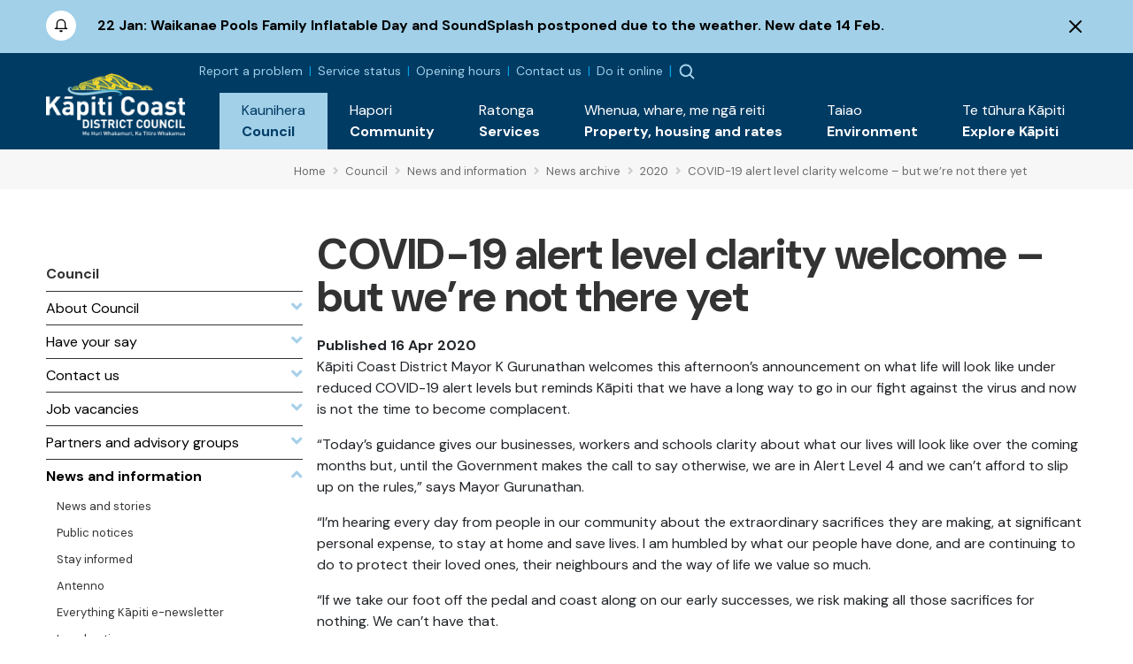

--- FILE ---
content_type: text/html; charset=utf-8
request_url: https://www.kapiticoast.govt.nz/council/news-and-information/news-archive/2020/covid-19-alert-level-clarity-welcome-but-we-re-not-there-yet/
body_size: 7948
content:

<!DOCTYPE html>
<html lang="en-nz">
<head>
    
<meta charset="utf-8">
<!-- Google Tag Manager -->
<script>(function(w,d,s,l,i){w[l]=w[l]||[];w[l].push({'gtm.start':
new Date().getTime(),event:'gtm.js'});var f=d.getElementsByTagName(s)[0],
j=d.createElement(s),dl=l!='dataLayer'?'&l='+l:'';j.async=true;j.src=
'https://www.googletagmanager.com/gtm.js?id='+i+dl;f.parentNode.insertBefore(j,f);
})(window,document,'script','dataLayer','GTM-WG7DS3Q');</script>
<!-- End Google Tag Manager --><meta name="viewport" content="width=device-width, initial-scale=1">
<meta name="theme-color" content="#247ac6">
<meta name="author" content="Kāpiti Coast District Council">
<meta name="description" content="K&#x101;piti Coast District Mayor K Gurunathan welcomes this afternoon&#x2019;s announcement on what life will look like under reduced COVID-19 alert levels but reminds K&#x101;piti that we have a long way to go in our...">
<meta name="facebook-domain-verification" content="7u4uih7d81o99sdgoif2mdcqov7i3n">
<title>COVID-19 alert level clarity welcome &#x2013; but we&#x2019;re not there yet - K&#x101;piti Coast District Council</title>
<meta property="og:type" content="website">
<meta property="og:url" content="https://www.kapiticoast.govt.nz/council/news-and-information/news-archive/2020/covid-19-alert-level-clarity-welcome-but-we-re-not-there-yet/">
<meta property="og:description" content="K&#x101;piti Coast District Mayor K Gurunathan welcomes this afternoon&#x2019;s announcement on what life will look like under reduced COVID-19 alert levels but reminds K&#x101;piti that we have a long way to go in our...">
<meta property="og:locale" content="en_NZ">
<meta property="og:title" content="COVID-19 alert level clarity welcome &#x2013; but we&#x2019;re not there yet - K&#x101;piti Coast District Council">
<meta property="og:image" content="https://www.kapiticoast.govt.nz/media/3vnjqpci/2020.png">
<meta property="twitter:card" content="summary_large_image">
<meta property="twitter:url" content="https://www.kapiticoast.govt.nz/council/news-and-information/news-archive/2020/covid-19-alert-level-clarity-welcome-but-we-re-not-there-yet/">
<meta property="twitter:title" content="COVID-19 alert level clarity welcome &#x2013; but we&#x2019;re not there yet - K&#x101;piti Coast District Council">
<meta property="twitter:description" content="K&#x101;piti Coast District Mayor K Gurunathan welcomes this afternoon&#x2019;s announcement on what life will look like under reduced COVID-19 alert levels but reminds K&#x101;piti that we have a long way to go in our...">
    <meta property="twitter:image" content="https://www.kapiticoast.govt.nz/media/3vnjqpci/2020.png">
    <meta property="twitter:image:alt" content="COVID-19 alert level clarity welcome &#x2013; but we&#x2019;re not there yet - K&#x101;piti Coast District Council">
<link rel="canonical" href="https://www.kapiticoast.govt.nz/council/news-and-information/news-archive/2020/covid-19-alert-level-clarity-welcome-but-we-re-not-there-yet/">
<link rel="manifest" href="/img/favicon/k/manifest.json">
<link rel="icon" href="/favicon.svg">
<link rel="apple-touch-icon" sizes="57x57" href="/img/favicon/k/apple-icon-57x57.png">
<link rel="apple-touch-icon" sizes="60x60" href="/img/favicon/k/apple-icon-60x60.png">
<link rel="apple-touch-icon" sizes="72x72" href="/img/favicon/k/apple-icon-72x72.png">
<link rel="apple-touch-icon" sizes="76x76" href="/img/favicon/k/apple-icon-76x76.png">
<link rel="apple-touch-icon" sizes="114x114" href="/img/favicon/k/apple-icon-114x114.png">
<link rel="apple-touch-icon" sizes="120x120" href="/img/favicon/k/apple-icon-120x120.png">
<link rel="apple-touch-icon" sizes="144x144" href="/img/favicon/k/apple-icon-144x144.png">
<link rel="apple-touch-icon" sizes="152x152" href="/img/favicon/k/apple-icon-152x152.png">
<link rel="apple-touch-icon" sizes="180x180" href="/img/favicon/k/apple-icon-180x180.png">
<link rel="icon" type="image/png" sizes="192x192" href="/favicon.svg">
<link rel="icon" type="image/png" sizes="32x32" href="/favicon.svg">
<link rel="icon" type="image/png" sizes="96x96" href="/favicon.svg">
<link rel="icon" type="image/png" sizes="16x16" href="/favicon.svg"> 

 
    <link rel="preconnect" href="https://fonts.googleapis.com">
<link rel="preconnect" href="https://fonts.gstatic.com" crossorigin>
<link rel="preload" href="https://code.jquery.com/ui/1.13.0/themes/smoothness/jquery-ui.css" as="style" onload="this.onload=null;this.rel='stylesheet'">
<noscript><link href="https://code.jquery.com/ui/1.13.0/themes/smoothness/jquery-ui.css" media="screen" rel="stylesheet"></noscript>
<link rel="preload" href="https://cdn.jsdelivr.net/npm/bootstrap@5.3.2/dist/css/bootstrap.min.css" as="style" onload="this.onload=null;this.rel='stylesheet'">
<noscript><link href="https://cdn.jsdelivr.net/npm/bootstrap@5.3.2/dist/css/bootstrap.min.css" media="screen" rel="stylesheet" integrity="sha384-T3c6CoIi6uLrA9TneNEoa7RxnatzjcDSCmG1MXxSR1GAsXEV/Dwwykc2MPK8M2HN" crossorigin="anonymous"></noscript>
<link rel="preload" href="https://cdn.jsdelivr.net/npm/swiper@11/swiper-bundle.min.css" as="style" onload="this.onload=null;this.rel='stylesheet'" >
<noscript><link href="https://cdn.jsdelivr.net/npm/swiper@11/swiper-bundle.min.css" media="screen" rel="stylesheet" integrity="sha384-T3c6CoIi6uLrA9TneNEoa7RxnatzjcDSCmG1MXxSR1GAsXEV/Dwwykc2MPK8M2HN" crossorigin="anonymous"></noscript>

    <link rel="preload" href="/bundles/maincssbundlev1.css?v=l4kFjWxdGzCPVSN81FMrdAKv4gM" as="style" onload="this.onload=null;this.rel='stylesheet'" />
    <noscript><link href="/bundles/maincssbundlev1.css?v=l4kFjWxdGzCPVSN81FMrdAKv4gM" media="screen" rel="stylesheet" /></noscript>
 
</head>
<body class="standardpage">
    <header>	
        <!-- Google Tag Manager (noscript) -->
<noscript><iframe src="https://www.googletagmanager.com/ns.html?id=GTM-WG7DS3Q"
height="0" width="0" style="display:none;visibility:hidden"></iframe></noscript>
<!-- End Google Tag Manager (noscript) --><div class="access">
    <div class="container">
        <div>
            <a class="btn" href="#main" rel="noreferrer noopener nofollow">
                <span>Skip to main content</span>
            </a>
            <a class="btn" href="#main-nav-contents" rel="noreferrer noopener nofollow">
                <span>Skip to main navigation</span>
            </a>
        </div>
    </div>
</div>




    <div id="alerts-container" class="collapse show" data-hash="5A80BD14">
            <div class="alertitem  info">
                <div class="container">
                    <div class="row">
                        <div class="col-auto">
                            <img src="/img/emergency-icon.svg" alt="alert" height="34" width="34">
                        </div>
                        <div class="col">
                            <div class="alert-content">
                                    <span class="alert-date">22 Jan:</span>
                                <span class="alert-title">Waikanae Pools Family Inflatable Day and SoundSplash postponed due to the weather. New date 14 Feb.</span>
                            </div>
                        </div>
                            <div class="col-auto">
                                <button class="alert-close" type="button" data-bs-toggle="collapse" data-bs-target="#alerts-container" aria-expanded="false" aria-controls="alerts-container"><img src="/img/x.svg" alt="Dismiss Alert" height="14" width="14"></button>
                            </div>
                    </div>
                </div>
            </div>
    </div>


<div class="nav-container">
        <nav class="navbar navbar-expand-xl">
        <div class="container">
            <div class="brand-wrapper flex-grow-1 flex-xl-grow-0">
                    <a class="navbar-brand logo mlogo" href="/">
                        <img width="157" height="71" src="/media/wshix23u/kapiti-coast-logo-text-white-2x.png" alt="K&#x101;piti Coast District Council">
                    </a>
            </div>
            <div class="nav-buttons d-flex d-xl-none">
                    <button class="showalerts" type="button" style="display:none;" ><img src="/img/emergency-icon-closed.svg" alt="Show Alerts" height="22" width="22"></button>

                    <button class="nav-button nav-search-button" type="button" data-bs-toggle="collapse" data-bs-target="#search-dropdown" aria-expanded="false"><img src="/img/searchmain.svg" alt="Search" title="Search" height="20" width="20"></button>
                    <div class="main-nav">
        <div class="btn-toggle  nav-button">
            <button type="button" class="navbar-toggle" data-bs-target="#nav-links" aria-label="Menu Button" aria-expanded="false">
                <span class="navbar-toggler-icon"><img height="20" width="20" src="/img/burger-menu.svg" alt="open menu"></span>
                <span class="navbar-close" style="display:none;"><img height="20" width="20" src="/img/x-circle.svg" alt="close menu"></span>
            </button>
        </div>
        <div class="nav-wrap">
            <div class="container">
                <div class="nav-inner">
                    <nav id="nav-links" class="nav-links navigation allowhover" data-selected="149425" data-top="1073">
                        <ul>
                            <li class="top test ">
                                <a href="/"><span class="text">Home</span></a>
                            </li>

                        </ul>
                    </nav>
                </div>

            </div>
        </div>
    </div>

            </div>

            <div class="collapse navbar-collapse flex-grow-1 flex-column" id="nav-collapse">
                <div class="topnav">
                    <div class="toplinks">
        <div class="toplinks-links">
<a href="/report-a-problem/">Report a problem</a><a href="/council/services-and-requests/service-status/">Service status</a><a href="/council/contact-us/service-centres/">Opening hours</a><a href="/council/contact-us/contact-council/">Contact us</a><a href="/do-it-online/">Do it online</a>        </div>
</div>


                        <button class="showalerts" type="button" style="display:none;" ><img src="/img/emergency-icon-closed.svg" alt="Show Alerts" height="22" width="22"></button>

                    <button class="nav-button nav-search-button" type="button" data-bs-toggle="collapse" data-bs-target="#search-dropdown" aria-expanded="false"><img src="/img/searchmain.svg" alt="Search" title="Search"></button>
                </div>
                <ul id="main-nav-contents" class="navbar-nav d-flex justify-content-end w-100">
                        <li class="nav-item">
                            <a class="nav-link collapsed expanded" href="/council/" role="button" data-bs-toggle="collapse" data-bs-target="#dropdown-161393" aria-expanded="false">
                                <div class="link-text maori"><span lang="mi">Kaunihera</span></div>
                                <div class="link-text">Council</div>
                            </a>
                            <div id="dropdown-161393"
                                 data-selected="149425"
                                 data-pageid="161393"
                                 data-tip='{"id":148045,"url":"/council/job-vacancies/all-vacancies/","title":"All vacancies","description":"Discover your next career move with us. Explore our current...","imageUrl":"/media/o4tjtwzr/services-kapiti-coast-district-council.png"}'
                                 data-bip='{"id":161435,"url":"/council/contact-us/","title":"Contact us","description":"How to get in touch with us, follow our social channels,...","imageUrl":"/img/default.jpg"}'
                                 class="collapse nav-items-container megamenu" data-parent="#main-nav-contents">

                                
                            </div>
                        </li>
                        <li class="nav-item">
                            <a class="nav-link collapsed" href="/community/" role="button" data-bs-toggle="collapse" data-bs-target="#dropdown-161394" aria-expanded="false">
                                <div class="link-text maori"><span lang="mi">Hapori</span></div>
                                <div class="link-text">Community</div>
                            </a>
                            <div id="dropdown-161394"
                                 data-selected="149425"
                                 data-pageid="161394"
                                 data-tip='null'
                                 data-bip='{"id":160501,"url":"/community/cdem/get-prepared/","title":"Get prepared","description":"There\u0027s some things you, your wh\u0101nau and neighbours can do...","imageUrl":"/media/wrkhg04t/get-prepared.png"}'
                                 class="collapse nav-items-container megamenu" data-parent="#main-nav-contents">

                                
                            </div>
                        </li>
                        <li class="nav-item">
                            <a class="nav-link collapsed" href="/services/" role="button" data-bs-toggle="collapse" data-bs-target="#dropdown-161395" aria-expanded="false">
                                <div class="link-text maori"><span lang="mi">Ratonga</span></div>
                                <div class="link-text">Services</div>
                            </a>
                            <div id="dropdown-161395"
                                 data-selected="149425"
                                 data-pageid="161395"
                                 data-tip='{"id":148861,"url":"/services/dog-and-animal-control/dogs/register-your-dog/","title":"Dog registration","description":"Every dog must be registered before it is three months of...","imageUrl":"/media/nlzhocdr/mollywtag2.jpg?format=webp"}'
                                 data-bip='{"id":149010,"url":"/services/rubbish-and-recycling/","title":"Reusing, recycling, and waste","description":"The more you refuse, reduce, reuse, and recycle, the better...","imageUrl":"/media/heljlge1/sized-banner-maclean-park-bins_upgraded-to-colour-sort-10.jpg?format=webp"}'
                                 class="collapse nav-items-container megamenu" data-parent="#main-nav-contents">

                                
                            </div>
                        </li>
                        <li class="nav-item">
                            <a class="nav-link collapsed" href="/propertyhousingandrates/" role="button" data-bs-toggle="collapse" data-bs-target="#dropdown-161396" aria-expanded="false">
                                <div class="link-text maori"><span lang="mi">Whenua, whare, me ng&#x101; reiti</span></div>
                                <div class="link-text">Property, housing and rates</div>
                            </a>
                            <div id="dropdown-161396"
                                 data-selected="149425"
                                 data-pageid="161396"
                                 data-tip='{"id":161490,"url":"/propertyhousingandrates/property-information/my-property/","title":"My property","description":"Find information about LIMs, building files, and earthquake...","imageUrl":"/media/00mj5qjv/our-population-and-demographics-kapiti-coast-district-council.png"}'
                                 data-bip='{"id":161498,"url":"/propertyhousingandrates/how-to-building-and-resource-consents/apply-for/","title":"Apply for...","description":"When you\u0027re wanting to apply for a consent, certificate, or...","imageUrl":"/media/4zxa5vs1/building-warrant-of-fitness-kapiti-coast-district-council.png"}'
                                 class="collapse nav-items-container megamenu" data-parent="#main-nav-contents">

                                
                            </div>
                        </li>
                        <li class="nav-item">
                            <a class="nav-link collapsed" href="/environment/" role="button" data-bs-toggle="collapse" data-bs-target="#dropdown-161397" aria-expanded="false">
                                <div class="link-text maori"><span lang="mi">Taiao</span></div>
                                <div class="link-text">Environment</div>
                            </a>
                            <div id="dropdown-161397"
                                 data-selected="149425"
                                 data-pageid="161397"
                                 data-tip='{"id":169796,"url":"/environment/flood-hazard-management/","title":"Flood hazard management","description":"Flooding is a natural part of our environment, but as...","imageUrl":"/media/e30c5u21/type-of-flooding.png"}'
                                 data-bip='{"id":176704,"url":"/council/forms-documents/council-strategies-and-plans/draft-strategies-and-policies/environment-strategy/","title":"Environment Strategy","description":"We\u2019re developing an Environment Strategy to support K\u0101piti...","imageUrl":"/media/susmjcb4/public-excluded-session-decisions-kapiti-coast-district-council.png"}'
                                 class="collapse nav-items-container megamenu" data-parent="#main-nav-contents">

                                
                            </div>
                        </li>
                        <li class="nav-item">
                            <a class="nav-link collapsed" href="/explore-kapiti/" role="button" data-bs-toggle="collapse" data-bs-target="#dropdown-161398" aria-expanded="false">
                                <div class="link-text maori"><span lang="mi">Te t&#x16B;hura K&#x101;piti</span></div>
                                <div class="link-text">Explore K&#x101;piti</div>
                            </a>
                            <div id="dropdown-161398"
                                 data-selected="149425"
                                 data-pageid="161398"
                                 data-tip='{"id":161577,"url":"/explore-kapiti/libraries/","title":"Libraries","description":"","imageUrl":"/media/jygdmb3q/libraries-kapiti-coast-district-council.png"}'
                                 data-bip='{"id":166757,"url":"/explore-kapiti/aquatics/","title":"Aquatics","description":"","imageUrl":"/media/0z4h5gj4/coastlands-aquatic-centre-main-pool.jpeg?format=webp"}'
                                 class="collapse nav-items-container megamenu" data-parent="#main-nav-contents">

                                
                            </div>
                        </li>
                </ul>
            </div>
        </div>
    </nav>

        <div class="searchform-container form-inline nav-buttons">
        <div id="search-dropdown" class="collapse">
            <div>
                <div class="container">
                    <form action="/search/" method="get">
                        <label for="search-input" class="invisible">Search</label>
                        <input id="search-input" type="text" class="form-control" name="q" placeholder="Search">
                        <a title="Close" href="#" role="button" class="close-btn" data-bs-toggle="collapse" data-bs-target="#search-dropdown" aria-expanded="false"><img src="/img/times-circle-regular.svg" height="24" width="24" alt="search"><span class="visually-hidden">Close</span></a>
                    </form>
                    <div class="pt-2">Hit enter to search or ESC to close</div>
                </div>
            </div>
        </div>
    </div>

</div>


    </header>
    <main>
        	<div class="breadcrumb-container">
		<div class="container-fluid">
			<div class="row">
				<div class="col-lg-3"></div>
				<div class="col">
					        <div class="breadcrumb-wrapper">
<span class="breadcrumb-link-wrapper"><a href="/" class="breadcrumb-link"><span>Home</span></a><span class="breadcrumb-separator"><i class="fas fa-angle-right"></i></span></span>
<span class="breadcrumb-link-wrapper"><a href="/council/" class="breadcrumb-link"><span>Council</span></a><span class="breadcrumb-separator"><i class="fas fa-angle-right"></i></span></span>
<span class="breadcrumb-link-wrapper"><a href="/council/news-and-information/" class="breadcrumb-link"><span>News and information</span></a><span class="breadcrumb-separator"><i class="fas fa-angle-right"></i></span></span>
<span class="breadcrumb-link-wrapper"><a href="/council/news-and-information/news-archive/" class="breadcrumb-link"><span>News archive</span></a><span class="breadcrumb-separator"><i class="fas fa-angle-right"></i></span></span>
<span class="breadcrumb-link-wrapper"><a href="/council/news-and-information/news-archive/2020/" class="breadcrumb-link"><span>2020</span></a><span class="breadcrumb-separator"><i class="fas fa-angle-right"></i></span></span>
<span class="breadcrumb-link active"><span>COVID-19 alert level clarity welcome &#x2013; but we&#x2019;re not there yet</span></span>
        </div>

				</div>
			</div>
		</div>
	</div>



<div class="main-content hasleft" id="main">

		<div class="leftcontent oldcol-lg-2 print-none">
			        <nav class="ln ln-plain">
            <a href="/council/"><div class="ln-title">Council</div></a>
            <ul class="ln-level-0">
                    <li>
                        <a href="/council/about-council/" class="ln-item-title"><span>About Council</span><span class="ln-icon"><i class="fas fa-angle-down"></i></span></a>
                    </li>
                    <li>
                        <a href="/council/have-your-say/" class="ln-item-title"><span>Have your say</span><span class="ln-icon"><i class="fas fa-angle-down"></i></span></a>
                    </li>
                    <li>
                        <a href="/council/contact-us/" class="ln-item-title"><span>Contact us</span><span class="ln-icon"><i class="fas fa-angle-down"></i></span></a>
                    </li>
                    <li>
                        <a href="/council/job-vacancies/" class="ln-item-title"><span>Job vacancies</span><span class="ln-icon"><i class="fas fa-angle-down"></i></span></a>
                    </li>
                    <li>
                        <a href="/council/partners/" class="ln-item-title"><span>Partners and advisory groups</span><span class="ln-icon"><i class="fas fa-angle-down"></i></span></a>
                    </li>
                    <li>
                        <a href="/council/news-and-information/" class="ln-item-title ln-selected"><span>News and information</span><span class="ln-icon"><i class="fas fa-angle-up"></i></span></a>
            <ul class="ln-level-1">
                    <li>
                        <a href="/council/news-and-information/news-and-stories/" class="ln-item-title"><span>News and stories</span></a>
                    </li>
                    <li>
                        <a href="/council/news-and-information/public-notices/" class="ln-item-title"><span>Public notices</span></a>
                    </li>
                    <li>
                        <a href="/council/news-and-information/stay-informed/" class="ln-item-title"><span>Stay informed</span></a>
                    </li>
                    <li>
                        <a href="/council/news-and-information/antenno/" class="ln-item-title"><span>Antenno</span></a>
                    </li>
                    <li>
                        <a href="/council/news-and-information/everything-kapiti/" class="ln-item-title"><span>Everything K&#x101;piti e-newsletter</span></a>
                    </li>
                    <li>
                        <a href="/council/news-and-information/legal-notices/" class="ln-item-title"><span>Legal notices</span></a>
                    </li>
            </ul>
                    </li>
                    <li>
                        <a href="/council/meetings/" class="ln-item-title"><span>Meetings</span><span class="ln-icon"><i class="fas fa-angle-down"></i></span></a>
                    </li>
                    <li>
                        <a href="/council/forms-documents/" class="ln-item-title"><span>Plans and reports</span><span class="ln-icon"><i class="fas fa-angle-down"></i></span></a>
                    </li>
                    <li>
                        <a href="/council/services-and-requests/" class="ln-item-title"><span>Services and Requests</span><span class="ln-icon"><i class="fas fa-angle-down"></i></span></a>
                    </li>
                    <li>
                        <a href="/council/projects/" class="ln-item-title"><span>Projects</span><span class="ln-icon"><i class="fas fa-angle-down"></i></span></a>
                    </li>
            </ul>
        </nav>



		</div>

			<div>
			<div class="area-container">
				<div class="page-heading">
					<h1>COVID-19 alert level clarity welcome &#x2013; but we&#x2019;re not there yet</h1>
						<div class="creationdate"><strong>Published 16 Apr 2020</strong></div>
				</div>
			</div>
<div class="grid" data-grid-columns="12;">
    
<div class="grid__layout-container">
        <div class="grid__item__container">
            <div class="grid__layout-item"
                 data-col-span="12"
                 data-row-span="1">

    <div style="--areas-column-gap:20px;background-color: transparent;" class="section">
        
<div class="area-container "
     style="--area-grid-columns: 12;">
            <div class="grid__area " style=""
                 data-cols="12"
                 data-rows="1"
                 data-alias="main">
                
<div class="grid__layout-container">
        <div class="grid__item__container">
            <div class="grid__layout-item"
                 data-col-span="12"
                 data-row-span="1">


<div  class="rte" >
<p>Kāpiti Coast District Mayor K Gurunathan welcomes this afternoon’s announcement on what life will look like under reduced COVID-19 alert levels but reminds Kāpiti that we have a long way to go in our fight against the virus and now is not the time to become complacent.</p>
<p>“Today’s guidance gives our businesses, workers and schools clarity about what our lives will look like over the coming months but, until the Government makes the call to say otherwise, we are in Alert Level 4 and we can’t afford to slip up on the rules,” says Mayor Gurunathan.</p>
<p>“I’m hearing every day from people in our community about the extraordinary sacrifices they are making, at significant personal expense, to stay at home and save lives. I am humbled by what our people have done, and are continuing to do to protect their loved ones, their neighbours and the way of life we value so much.</p>
<p>“If we take our foot off the pedal and coast along on our early successes, we risk making all those sacrifices for nothing. We can’t have that.</p>
<p>“It’s hard now. It will get harder. But we must buckle down and see this through. Stay home to save lives. It remains the most effective way to break the chain of transmission.”</p>
<p>Kāpiti Coast residents that don’t have a local support network and are struggling to get essentials like food and medication because of COVID-19 can call the Council welfare support number on 0800 486 486. The helpline is staffed between 7am and 7pm, seven days a week.</p>
<p>To learn about support available through Government agencies as well as detailed guidance on COVID-19 alert levels, go to www.covid19.govt.nz or call the free government helpline on 0800 779 997.</p></div>            </div>
        </div>
</div>

            </div>
</div>
    </div>

            </div>
        </div>
</div>

</div>
			</div>



</div>
	<div class="pdate">Updated 3 June 2025</div>


    </main>
    <footer>
         
<div class="f-links">
    <div class="container">
        <div class="row">
            <div class="d-none d-md-block col-md-6 col-lg-3">
                <h3 class="fh-green">Hot topics</h3>
            <ul class="list-unstyled">
                    <li><a class="f-link" href="/council/have-your-say/">Have your say</a></li>
                    <li><a class="f-link" href="/services/grants-and-funding/">Grants and funding</a></li>
                    <li><a class="f-link" href="/council/meetings/procedures-and-participation/public-participation-at-meetings/public-forums-before-meetings/">Public forums before meetings</a></li>
                    <li><a class="f-link" href="/services/rubbish-and-recycling/kerbside-services/">Recycling and rubbish</a></li>
                    <li><a class="f-link" href="/services/waters/water-supply/water-use/">Daily water consumption and sources</a></li>
                    <li><a class="f-link" href="/environment/environmental-concerns/recreational-water-quality/">Recreational water quality</a></li>
            </ul>
            </div>
            <div class="d-none d-md-block col-md-6 col-lg-3">
                <h3 class="fh-blue">Quick links</h3>
            <ul class="list-unstyled">
                    <li><a class="f-link" href="/council/services-and-requests/information-requests/">Official Information Requests</a></li>
                    <li><a class="f-link" href="/services/business-licences-and-permits/hospitality-licensing/alcohol-licences/">Alcohol licences</a></li>
                    <li><a class="f-link" href="/community/cdem/">Civil defence</a></li>
                    <li><a class="f-link" href="/explore-kapiti/recreation/parks-and-reserves/sportsgrounds/sports-ground-status/">Sports ground status</a></li>
                    <li><a class="f-link" href="/council/forms-documents/district-plan/">District Plan</a></li>
                    <li><a class="f-link" href="/council/news-and-information/public-notices/">Public notices</a></li>
            </ul>
            </div>
            <div class="d-none d-md-block col-md-6 col-lg-3">
                <h3 class="fh-yellow">Services &amp; information</h3>
            <ul class="list-unstyled">
                    <li><a class="f-link" href="/council/services-and-requests/service-status/">Service status</a></li>
                    <li><a class="f-link" href="/council/job-vacancies/">Job vacancies</a></li>
                    <li><a class="f-link" href="/council/services-and-requests/supplier-portal/">Supplier portal</a></li>
                    <li><a class="f-link" href="/services/business-licences-and-permits/business-operations/information-for-businesses/">Information for businesses</a></li>
                    <li><a class="f-link" href="https://maps.kapiticoast.govt.nz/LocalMaps/Gallery/" target="_blank">Maps</a></li>
                    <li><a class="f-link" href="https://www.wellingtonnz.com/" target="_blank">K&#x101;piti Coast destination website</a></li>
            </ul>
            </div>
            <div class="col-md-6 col-lg-3">
<h3 class="fh-orange">Get in touch <a title="Follow us on Facebook - Opens in a new window." href="https://www.facebook.com/kapiticoastdistrictcouncil/" target="_blank" class="facebook-f" rel="noopener"><span class="visually-hidden">Follow us on Facebook</span><img alt="Facebook" src="/img/icon-sml-facebook.svg" width="16" height="16" style="margin-left: 11px;"></a><a title="Follow us on Instagram - Opens in a new window." href="https://www.instagram.com/kapiticoastdistrictcouncil/" target="_blank" class="instagram" style="margin-left: 11px;" rel="noopener"><span class="visually-hidden">Follow us on Instagram</span><img alt="Instagram" src="/img/icon-sml-instagram.svg" width="16" height="16"></a><a title="Follow us on YouTube - Opens in a new window." href="https://www.youtube.com/user/KapitiCouncil" target="_blank" class="youtube" style="margin-left: 11px;" rel="noopener"><span class="visually-hidden">Follow us on YouTube</span><img alt="YouTube" src="/img/icon-sml-youtube.svg" width="16" height="16"></a></h3>
<address><span class="contact-name" lang="mi">Kāpiti Coast District Council<br></span><span class="contact-street">175 Rimu Road<br></span><span class="contact-street2">Private Bag 60601<br></span><span class="contact-city">Paraparaumu</span><span>&nbsp;</span><span class="contact-postcode">5254<br></span></address><address><strong></strong></address>
<p><strong>Phone:&nbsp;</strong><a class="phone" href="tel:042964700">04 296 4700</a><br><strong>Toll free:</strong><span>&nbsp;</span><a class="phone0800" href="tel:0800486486">0800 486 486</a><br><strong>Fax:</strong><span>&nbsp;</span>04 296 4830<br><a class="email" href="/cdn-cgi/l/email-protection#3b505a4b524f521558544e555852577b505a4b524f5258545a484f155c544d4f155541"><span class="__cf_email__" data-cfemail="29424859405d40074a465c474a404569424859405d404a46485a5d074e465f5d074753">[email&#160;protected]</span></a></p>
<p><img alt="shielded website logo" id="shielded-logo" height="40" width="40" src="https://shielded.co.nz/img/custom-logo.png" style="cursor: pointer; margin-top: 0px; margin-bottom: 0px; display: inherit; float: left;"> <a href="https://www.nzrelay.co.nz/index" title="New Zealand Relay"><img alt="NZ Relay service - Communications services for those who are hearing or speech impaired." src="/media/a2gpvbfr/newzealandrelay.png" width="42" height="58" style="padding-left: 10px; float: left;"></a></p>
<p>
<script data-cfasync="false" src="/cdn-cgi/scripts/5c5dd728/cloudflare-static/email-decode.min.js"></script><script src="https://staticcdn.co.nz/embed/embed.js"></script>
<script>
            (function () {
                window.onload = function(){
                    var frameName = new ds07o6pcmkorn({
                        openElementId: "#shielded-logo"
                    });
                    frameName.init();
                }
            })();
        </script>
</p>            </div>
        </div>

        <div class="page-rip-parent"><img loading="lazy" alt="page rip" class="page-rip" src="/img/page-rip.png" aria-hidden="true"></div>
    </div>
</div>

<div class="f-bottom">
    <div class="container">
        <div class="row">
            <div class="col-lg-3">
                &#xA9; Copyright 2026 K&#x101;piti Coast District Council 
            </div>
            <div class="col-lg-6 f-horizontal-links text-xl-center mt-3 mt-lg-0 mb-3 mb-lg-0">
                            <a class="f-botlink" href="/sitemap/">Sitemap</a>
                            <a class="f-botlink" href="/about-this-website/">About this website</a>
                            <a class="f-botlink" href="/accessibility/">Accessibility</a>
                            <a class="f-botlink" href="/legal-notices/">Legal notices</a>
                            <a class="f-botlink" href="/legal-notices/copyright-and-conditions-of-use/#copyright">General copyright statement</a>
            </div>
            <div class="col-lg-3 text-xl-end">
<a class="nzgovt" href="https://www.govt.nz" target="_blank">                    <img width="120" height="20" src="/img/NoImage.svg" data-lazyimg="/media/tbudl4yt/nz-govt-logo-url-mark.png" alt="Nz Govt Logo Url Mark" >
</a>            </div>
        </div>
    </div>
</div>


    </footer>
    <script src="https://code.jquery.com/jquery-3.6.1.min.js" integrity="sha256-o88AwQnZB+VDvE9tvIXrMQaPlFFSUTR+nldQm1LuPXQ=" crossorigin="anonymous"></script>
<script defer src="https://code.jquery.com/ui/1.13.2/jquery-ui.min.js" integrity="sha256-lSjKY0/srUM9BE3dPm+c4fBo1dky2v27Gdjm2uoZaL0=" crossorigin="anonymous"></script>
<script src="https://ajax.aspnetcdn.com/ajax/jquery.validate/1.16.0/jquery.validate.min.js"></script>
<script src="https://ajax.aspnetcdn.com/ajax/mvc/5.2.3/jquery.validate.unobtrusive.min.js"></script>
<script defer src="https://cdn.jsdelivr.net/npm/bootstrap@5.3.2/dist/js/bootstrap.bundle.min.js" integrity="sha384-C6RzsynM9kWDrMNeT87bh95OGNyZPhcTNXj1NW7RuBCsyN/o0jlpcV8Qyq46cDfL" crossorigin="anonymous"></script>
<script defer src="https://cdn.jsdelivr.net/npm/dayjs@1/dayjs.min.js"></script>
<script defer src="https://cdn.jsdelivr.net/npm/swiper@11/swiper-bundle.min.js"></script>
    <script defer src="/bundles/mainjsbundlev1.js?v=OG_bXbkWzyBKF7QU_HR7SHwPiaE"></script>
 
</body>
</html>


--- FILE ---
content_type: image/svg+xml
request_url: https://www.kapiticoast.govt.nz/img/backtotop.svg?v=2
body_size: 328
content:
<?xml version="1.0" encoding="UTF-8"?>
<svg width="50px" height="50px" viewBox="0 0 50 50" version="1.1" xmlns="http://www.w3.org/2000/svg" xmlns:xlink="http://www.w3.org/1999/xlink">
    <title>back to top floating</title>
    <defs>
        <polygon id="path-1" points="3 0 0 3 5 8 0 13 3 16 11 8"></polygon>
    </defs>
    <g id="UI-design-update-and-extension-June-2021" stroke="none" stroke-width="1" fill="none" fill-rule="evenodd">
        <g id="KCDC-Council-/-Council-/-Key-Projects-+-Initiatives---Kapiti-Gateway-Centre-(TEXT-HEAVY)" transform="translate(-1346.000000, -3509.000000)">
            <g id="Group" transform="translate(1347.000000, 3510.000000)">
                <g transform="translate(19.000000, 16.000000)" id="back-to-top-icon">
                    <g transform="translate(5.500000, 8.000000) rotate(-90.000000) translate(-5.500000, -8.000000) ">
                        <mask id="mask-2" fill="white">
                            <use xlink:href="#path-1"></use>
                        </mask>
                        <use id="Mask" fill="#009FE3" fill-rule="nonzero" xlink:href="#path-1"></use>
                        <g id="Group" mask="url(#mask-2)" fill="#009FE3">
                            <g id="COLOR/-black">
                                <rect id="Rectangle" x="0" y="0" width="20.16" height="20.16"></rect>
                            </g>
                        </g>
                    </g>
                </g>
                <circle id="Oval" stroke="#009FE3" cx="24" cy="24" r="24"></circle>
            </g>
        </g>
    </g>
</svg>

--- FILE ---
content_type: text/plain; charset=utf-8
request_url: https://events.getsitectrl.com/api/v1/events
body_size: 557
content:
{"id":"66f97ea814d00400","user_id":"66f97ea814e5c52e","time":1769089966163,"token":"1769089966.f331b9ac45ed7a2532b606fe841f8427.5e173dec5c8a6ab36d30a106f0311c9b","geo":{"ip":"18.216.143.5","geopath":"147015:147763:220321:","geoname_id":4509177,"longitude":-83.0061,"latitude":39.9625,"postal_code":"43215","city":"Columbus","region":"Ohio","state_code":"OH","country":"United States","country_code":"US","timezone":"America/New_York"},"ua":{"platform":"Desktop","os":"Mac OS","os_family":"Mac OS X","os_version":"10.15.7","browser":"Other","browser_family":"ClaudeBot","browser_version":"1.0","device":"Spider","device_brand":"Spider","device_model":"Desktop"},"utm":{}}